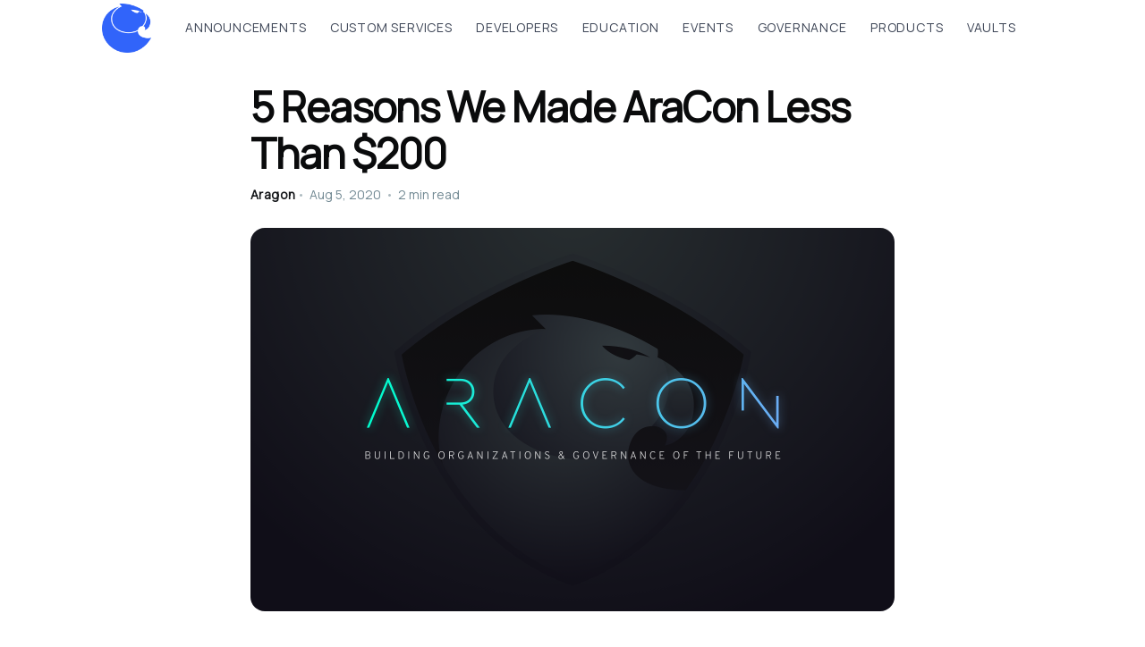

--- FILE ---
content_type: text/html; charset=utf-8
request_url: https://blog.aragon.org/5-reasons-we-made-aracon-less-than-200/
body_size: 10930
content:
<!DOCTYPE html>
<html lang="en">
<head>

    <title>5 Reasons We Made AraCon Less Than $200 - Aragon Project blog</title>
    <meta charset="utf-8" />
    <meta http-equiv="X-UA-Compatible" content="IE=edge" />
    <meta name="HandheldFriendly" content="True" />
    <meta name="viewport" content="width=device-width, initial-scale=1.0" />
    <meta name="google-site-verification" content="SaffCXtB02THhCxU4A8rwkytueWdg3Quiv-3dusYpx8" />
    <script type="text/javascript">
    /* When the user scrolls down, hide the navbar. When the user scrolls up, show the navbar */
var prevScrollpos = window.pageYOffset;
window.onscroll = function() {
  var currentScrollPos = window.pageYOffset;
  if (prevScrollpos > currentScrollPos) {
    document.getElementById("navigation-wrap").style.top = "0";
  } else {
    document.getElementById("navigation-wrap").style.top = "-100px";
  }
  prevScrollpos = currentScrollPos;
}
    </script>
<script type="text/javascript" src="//s7.addthis.com/js/300/addthis_widget.js#pubid=ra-609812a487ab234c"></script>

    <link href='https://fonts.googleapis.com/css?family=Manrope' rel='stylesheet'>
    <link rel="stylesheet" href="https://cdn.jsdelivr.net/npm/charter-webfont@4/charter.min.css" />

    <link rel="stylesheet" type="text/css" href="https://blog.aragon.org/assets/built/screen.css?v=edef8eec08" />

    <meta name="description" content="AraCon is right around the corner.">
    <link rel="icon" href="https://blog.aragon.org/content/images/size/w256h256/2023/03/60.png" type="image/png">
    <link rel="canonical" href="https://blog.aragon.org/5-reasons-we-made-aracon-less-than-200/">
    <meta name="referrer" content="no-referrer-when-downgrade">
    
    <meta property="og:site_name" content="Aragon&#x27;s Blog ">
    <meta property="og:type" content="article">
    <meta property="og:title" content="5 Reasons We Made AraCon Less Than $200 - Aragon Project blog">
    <meta property="og:description" content="AraCon is right around the corner.">
    <meta property="og:url" content="https://blog.aragon.org/5-reasons-we-made-aracon-less-than-200/">
    <meta property="og:image" content="https://uploads-ssl.webflow.com/5eafd02eb8d39c21817c6a27/5ebb4a2db2b44c844ea2ed04_blog_header_aracon.png">
    <meta property="article:published_time" content="2020-08-05T00:00:00.000Z">
    <meta property="article:modified_time" content="2021-05-04T20:12:29.000Z">
    <meta name="twitter:card" content="summary_large_image">
    <meta name="twitter:title" content="5 Reasons We Made AraCon Less Than $200 - Aragon Project blog">
    <meta name="twitter:description" content="AraCon is right around the corner.">
    <meta name="twitter:url" content="https://blog.aragon.org/5-reasons-we-made-aracon-less-than-200/">
    <meta name="twitter:image" content="https://uploads-ssl.webflow.com/5eafd02eb8d39c21817c6a27/5ebb4a2db2b44c844ea2ed04_blog_header_aracon.png">
    <meta name="twitter:label1" content="Written by">
    <meta name="twitter:data1" content="Aragon">
    <meta name="twitter:site" content="@AragonProject">
    <meta property="og:image:width" content="1200">
    <meta property="og:image:height" content="715">
    
    <script type="application/ld+json">
{
    "@context": "https://schema.org",
    "@type": "Article",
    "publisher": {
        "@type": "Organization",
        "name": "Aragon&#x27;s Blog ",
        "url": "https://blog.aragon.org/",
        "logo": {
            "@type": "ImageObject",
            "url": "https://blog.aragon.org/content/images/size/w256h256/2023/03/60.png",
            "width": 60,
            "height": 60
        }
    },
    "author": {
        "@type": "Person",
        "name": "Aragon",
        "image": {
            "@type": "ImageObject",
            "url": "https://blog.aragon.org/content/images/2023/02/icon2.png",
            "width": 280,
            "height": 280
        },
        "url": "https://blog.aragon.org/author/aragon/",
        "sameAs": []
    },
    "headline": "5 Reasons We Made AraCon Less Than $200 - Aragon Project blog",
    "url": "https://blog.aragon.org/5-reasons-we-made-aracon-less-than-200/",
    "datePublished": "2020-08-05T00:00:00.000Z",
    "dateModified": "2021-05-04T20:12:29.000Z",
    "image": {
        "@type": "ImageObject",
        "url": "https://uploads-ssl.webflow.com/5eafd02eb8d39c21817c6a27/5ebb4a2db2b44c844ea2ed04_blog_header_aracon.png",
        "width": 1200,
        "height": 715
    },
    "description": "AraCon [https://aracon.one/] is right around the corner.\n\nWe’ve shared the full schedule [https://aracon.one/agenda], along with an\noverview of the themes that will drive the event. We’ve worked hard to make sure\nthat the content represents the most interesting ideas and the most interesting\npeople in our space.\n\nOne thing that was important to us when we set out to plan AraCon was that it\ndidn’t turn into the expensive, four-figure ticket price that became common for\ncrypto events over the last",
    "mainEntityOfPage": "https://blog.aragon.org/5-reasons-we-made-aracon-less-than-200/"
}
    </script>

    <meta name="generator" content="Ghost 6.14">
    <link rel="alternate" type="application/rss+xml" title="Aragon&#x27;s Blog " href="https://blog.aragon.org/rss/">
    <script defer src="https://cdn.jsdelivr.net/ghost/portal@~2.57/umd/portal.min.js" data-i18n="true" data-ghost="https://blog.aragon.org/" data-key="985f610b83cd976e927a421bbb" data-api="https://aragon.ghost.io/ghost/api/content/" data-locale="en" crossorigin="anonymous"></script><style id="gh-members-styles">.gh-post-upgrade-cta-content,
.gh-post-upgrade-cta {
    display: flex;
    flex-direction: column;
    align-items: center;
    font-family: -apple-system, BlinkMacSystemFont, 'Segoe UI', Roboto, Oxygen, Ubuntu, Cantarell, 'Open Sans', 'Helvetica Neue', sans-serif;
    text-align: center;
    width: 100%;
    color: #ffffff;
    font-size: 16px;
}

.gh-post-upgrade-cta-content {
    border-radius: 8px;
    padding: 40px 4vw;
}

.gh-post-upgrade-cta h2 {
    color: #ffffff;
    font-size: 28px;
    letter-spacing: -0.2px;
    margin: 0;
    padding: 0;
}

.gh-post-upgrade-cta p {
    margin: 20px 0 0;
    padding: 0;
}

.gh-post-upgrade-cta small {
    font-size: 16px;
    letter-spacing: -0.2px;
}

.gh-post-upgrade-cta a {
    color: #ffffff;
    cursor: pointer;
    font-weight: 500;
    box-shadow: none;
    text-decoration: underline;
}

.gh-post-upgrade-cta a:hover {
    color: #ffffff;
    opacity: 0.8;
    box-shadow: none;
    text-decoration: underline;
}

.gh-post-upgrade-cta a.gh-btn {
    display: block;
    background: #ffffff;
    text-decoration: none;
    margin: 28px 0 0;
    padding: 8px 18px;
    border-radius: 4px;
    font-size: 16px;
    font-weight: 600;
}

.gh-post-upgrade-cta a.gh-btn:hover {
    opacity: 0.92;
}</style>
    <script defer src="https://cdn.jsdelivr.net/ghost/sodo-search@~1.8/umd/sodo-search.min.js" data-key="985f610b83cd976e927a421bbb" data-styles="https://cdn.jsdelivr.net/ghost/sodo-search@~1.8/umd/main.css" data-sodo-search="https://aragon.ghost.io/" data-locale="en" crossorigin="anonymous"></script>
    
    <link href="https://blog.aragon.org/webmentions/receive/" rel="webmention">
    <script defer src="/public/cards.min.js?v=edef8eec08"></script>
    <link rel="stylesheet" type="text/css" href="/public/cards.min.css?v=edef8eec08">
    <script defer src="/public/member-attribution.min.js?v=edef8eec08"></script>
    <script defer src="/public/ghost-stats.min.js?v=edef8eec08" data-stringify-payload="false" data-datasource="analytics_events" data-storage="localStorage" data-host="https://blog.aragon.org/.ghost/analytics/api/v1/page_hit"  tb_site_uuid="8d92831a-4253-4ba7-a8b6-d8c42dd2bfb6" tb_post_uuid="5f6ae384-d8e4-4275-8bb0-19bef55861ed" tb_post_type="post" tb_member_uuid="undefined" tb_member_status="undefined"></script><style>:root {--ghost-accent-color: #3164FA;}</style>
    <link rel="stylesheet" href="https://cdnjs.cloudflare.com/ajax/libs/tocbot/4.10.0/tocbot.css" />
<link href='https://fonts.googleapis.com/css?family=Manrope' rel='stylesheet'>
<style>
    a, abbr, acronym, address, applet, article, aside, audio, big, blockquote, body, canvas, caption, cite, code, dd, del, details, dfn, div, dl, dt, em, embed, fieldset, figcaption, figure, footer, form, h1, h2, h3, h4, h5, h6, header, hgroup, html, iframe, img, ins, kbd, label, legend, li, mark, menu, nav, object, ol, output, p, pre, q, ruby, s, samp, section, small, span, strike, strong, sub, summary, sup, table, tbody, td, tfoot, th, thead, time, tr, tt, ul, var, video {
	font-family: 'Manrope', sans-serif !important;
	}
    h1, h2, h3, h4{
    letter-spacing: 0.4px;
    }
    h2{
    line-height: 34px;
    }
    .article-tag a{
    letter-spacing: 1px;
    }
    .post-card-primary-tag{
    letter-spacing: 0.7px;
    }
    .author-profile-image, .avatar-wrapper{
        background-color:white !important;
    }
    .author-profile-pic{
        background-color:white !important;
    }
    .sub_menu_tag li{
    margin-left: 15px !important;
    margin-right: 15px !important;
    }
    .post-card-byline-content a{
        letter-spacing:0.5px;
    }
</style>

</head>
<body class="post-template">
<style>
body{
  -webkit-font-smoothing: subpixel-antialiased !important;
    text-rendering:optimizeLegibility !important;
}
h3{
  font-size: 2.2rem!important;
}
.gh-content>blockquote, .gh-content>dl, .gh-content>ol, .gh-content>p, .gh-content>ul{
  font-family: "Charter", sans-serif !important;
  font-size: 20px !important;
  line-height: 32px !important;
  color: #292929 !important;
  weight: 400 !important;

}
em {
    font-family: 'Charter'!important;
    color: #292929 !important;
}
p strong {
    font-family: 'Charter'!important;
}
li {
    font-family: 'Charter'!important;
}
li strong {
    font-family: 'Charter'!important;
}
p.article-excerpt {
    color: #7982af;
    opacity: 100%;
    margin-top: 2px;
}
.gh-content a {
    color: var(--ghost-accent-color);
    text-decoration: underline;
    word-break: break-word;
    font-family: 'Charter'!important;
}
.byline-reading-time{
  text-decoration: none;
  color: #738a94;
}
  .home-template{
    background-image: url(https://uploads-ssl.webflow.com/5e997428d0f2eb13a90aec8c/63528917923f21b1860e5db6_bg_2.png);
    background-repeat: repeat-x;
    background-size: contain;
  }
  .site-header-content {
      background: transparent !important;
      color: #15171a !important;
      padding-bottom: 5vmin !important;
      padding-top: 11vmin !important;
  }
  .site-header-content p{
      color: #4b577f !important;
      font-size: 20px;
      margin-top: 5px;
  }
  .dropdown {

}
.article-tag a{
  margin-bottom: 5px;
}
.nav-link-details {
    margin-top: 5px;
    color: #6f7ca6;
    font-size: 14px;
    font-weight: 400;
    line-height: 18px;
}
.text-block-61{
  line-height: 18px;
}
.navigation-link:hover{
  color:#00c2ff;
}
.sub_menu_tag a:hover{
  color:#00c2ff;
  -webkit-transition: .2s;
  transition: .2s;
}
.label_small {
    display: inline-block;
    padding-right: 8px;
    padding-bottom: 0;
    padding-left: 8px;
    border-radius: 20px;
    background-image: -webkit-gradient(linear,left top,left bottom,from(#f4c5cc),to(#7b80fc));
    color: #fff;
    font-size: 12px;
    line-height: 21px;
}
.label_beta {
    display: inline-block;
    padding-right: 8px;
    padding-bottom: 0;
    padding-left: 8px;
    border-radius: 20px;
    background-image: -webkit-gradient(linear,left top,left bottom,from(#9d9bff),to(#8dcaed));
    color: #fff;
    font-size: 12px;
    line-height: 21px;
}
.label_new_navbar {
    display: -webkit-box;
    display: -webkit-flex;
    display: -ms-flexbox;
    display: flex;
    width: 40px;
    padding-left: 0;
    -webkit-box-pack: center;
    -webkit-justify-content: center;
    -ms-flex-pack: center;
    justify-content: center;
    -webkit-box-align: center;
    -webkit-align-items: center;
    -ms-flex-align: center;
    align-items: center;
}
.label_new_hero-navbar {
    display: -webkit-box;
    display: -webkit-flex;
    display: -ms-flexbox;
    display: flex;
    height: 20px;
    margin-right: 14px;
    margin-left: 0;
    padding-right: 8px;
    padding-left: 8px;
    -webkit-box-pack: center;
    -webkit-justify-content: center;
    -ms-flex-pack: center;
    justify-content: center;
    -webkit-box-align: center;
    -webkit-align-items: center;
    -ms-flex-align: center;
    align-items: center;
    border-radius: 50px;
    background-color: #f6f9fc;
    background-image: linear-gradient(135deg,#00c2ff,#01e8f7);
    color: #fff;
    font-size: 12px;
    line-height: 30px;
    font-weight: 500;
}
  .dropdown-content {
  display: none;
  position: absolute;
  background-color: #ffffff;
  box-shadow: 0px 8px 16px 0px #BDD0D9;
  z-index: 1;
}
.gh-canvas .article-image img {
    border-radius: 1em !important;
    margin-bottom: 4vmin !important;
    max-width: 720px !important;
}
.gh-canvas .article-image{
  margin-top: 4vmin!important;
}
.dropdown:hover .dropdown-content {
  display: block;
}
  .icon-5 {
    margin-left: 1px;
    color: #6f7ca6;
    height: 8px;
}

  .sub_menu_tag{
    text-align: center;
    margin-left: auto;
    margin-right: auto;
    display:inline;
    height: 100%;
    font-size: 16px;
    overflow-x: hidden;
  }
  .sub_menu_tag ul{
    margin-top: 0px;
    margin-bottom: 0px;
   display: -webkit-box;
  }
  .sub_menu_tag li{
    text-decoration: none;
    display: inline;
    margin-left: 30px;
    margin-right: 30px;
  }
  .container.navbar-container {
    display: -webkit-box;
    display: -webkit-flex;
    display: -ms-flexbox;
    display: flex;
    width: 100%;
    height: 100%;
    max-width: 1440px;
    min-height: 70px;
    margin-right: auto;
    margin-left: auto;
    padding-right: 20px;
    padding-left: 20px;
    -webkit-box-align: center;
    -webkit-align-items: center;
    -ms-flex-align: center;
    align-items: center;
  }
  .nav-menu-4 {
      position: static;
      display: -webkit-box;
      display: -webkit-flex;
      display: -ms-flexbox;
      display: flex;
      -webkit-box-align: center;
      -webkit-align-items: center;
      -ms-flex-align: center;
      align-items: center;
      color: #283338;
      font-size: 15px;
  }
  .nav-menu-5 {
      display: -webkit-box;
      display: -webkit-flex;
      display: -ms-flexbox;
      display: flex;
      margin-left: auto;
  }
  .navigation-link {
      display: -webkit-box;
      display: -webkit-flex;
      display: -ms-flexbox;
      display: flex;
      padding: 20px 12px;
      -webkit-box-pack: center;
      -webkit-justify-content: center;
      -ms-flex-pack: center;
      justify-content: center;
      -webkit-box-align: center;
      -webkit-align-items: center;
      -ms-flex-align: center;
      align-items: center;
      -webkit-transition: .2s;
      transition: .2s;
      color: #20232c;
      font-size: 16px;
      font-weight: 400;
      text-decoration: none;
      background-color: transparent !important;
    }
#navigation-wrap {
    position: fixed;
    left: 0;
    top: 0;
    right: 0;
    bottom: auto;
    z-index: 99999;
    -o-object-fit: fill;
    object-fit: fill;
    top: 0; /* Stay on top */
    transition: top 0.3s; /* Transition effect when sliding down (and up) */
}
.navigation-left {
    display: -webkit-box;
    display: -webkit-flex;
    display: -ms-flexbox;
    display: flex;
    width: 80px;
    -webkit-box-align: center;
    -webkit-align-items: center;
    -ms-flex-align: center;
    align-items: center;
}
.get-started-module {
    display: -webkit-box;
    display: -webkit-flex;
    display: -ms-flexbox;
    display: flex;
    margin-left: auto;
    -webkit-box-orient: vertical;
    -webkit-box-direction: normal;
    -webkit-flex-direction: column;
    -ms-flex-direction: column;
    flex-direction: column;
    -webkit-box-pack: center;
    -webkit-justify-content: center;
    -ms-flex-pack: center;
    justify-content: center;
    -webkit-box-align: center;
    -webkit-align-items: center;
    -ms-flex-align: center;
    align-items: center;
}
.button-primary-navbar {
  font-weight: bold !important;
  margin-right: 0;
margin-bottom: 0;
margin-left: 0;
padding: 11px 21px;
border-radius: 12px;
background-color: #3164fa;
box-shadow: 0 2px 2px 0 rgb(32 35 44 / 15%);
-webkit-transition: .3s cubic-bezier(.409, .237, .25, 1);
transition: .3s cubic-bezier(.409, .237, .25, 1);
font-family: Manrope,sans-serif;
color: #fff;
font-size: 16px;
font-weight: 500;
}
.nav-menu-4 {
    position: static;
    display: -webkit-box;
    display: -webkit-flex;
    display: -ms-flexbox;
    display: flex;
    -webkit-box-align: center;
    -webkit-align-items: center;
    -ms-flex-align: center;
    align-items: center;
    color: #283338;
    font-size: 15px;
}
.navigation {
    font-size: 16px!important;
    position: relative;
    left: 0;
    top: 0;
    right: 0;
    bottom: auto;
    z-index: 9000;
    display: -webkit-box;
    display: -webkit-flex;
    display: -ms-flexbox;
    display: flex;
    padding: 0px 0;
    -webkit-box-orient: vertical;
    -webkit-box-direction: normal;
    -webkit-flex-direction: column;
    -ms-flex-direction: column;
    flex-direction: column;
    -webkit-box-align: center;
    -webkit-align-items: center;
    -ms-flex-align: center;
    align-items: center;
    border: 0 solid #000;
    backdrop-filter: blur(10px);
}
.flowbase-logo {
    width: 60px;
}
.footer-logo {
    width: 230px;
}
.icon-square {
    display: -webkit-box;
    display: -webkit-flex;
    display: -ms-flexbox;
    display: flex;
    width: 55px;
    height: 55px;
    padding: 8px;
    -webkit-box-pack: center;
    -webkit-justify-content: center;
    -ms-flex-pack: center;
    justify-content: center;
    -webkit-box-align: center;
    -webkit-align-items: center;
    -ms-flex-align: center;
    align-items: center;
    -webkit-box-flex: 0;
    -webkit-flex: 0 0 auto;
    -ms-flex: 0 0 auto;
    flex: 0 0 auto;
    border-radius: 4px;
    background-color: #fff;
    box-shadow: 4px 4px 20px 5px rgb(111 124 166 / 19%);
}
.nav-content-wrap {
    display: -webkit-box;
    display: -webkit-flex;
    display: -ms-flexbox;
    display: flex;
    width: 100%;
    padding-left: 20px;
    -webkit-box-orient: vertical;
    -webkit-box-direction: normal;
    -webkit-flex-direction: column;
    -ms-flex-direction: column;
    flex-direction: column;
    -webkit-box-pack: center;
    -webkit-justify-content: center;
    -ms-flex-pack: center;
    justify-content: center;
    -webkit-box-align: start;
    -webkit-align-items: flex-start;
    -ms-flex-align: start;
    align-items: flex-start;
}
.navigation-dropdown {
    min-width: 140px;
    border-radius: 0.7em;
    opacity: 1;
    margin-left:0px;
    animation-name: fadeInOpacity;
    animation-iteration-count: 1;
    animation-timing-function: ease-in;
    animation-duration: 0.2s;
}
.navigation-dropdown a:hover{
  background-color: #F8FAFF;
  border-radius: 0.7em;
}
@keyframes fadeInOpacity {
	0% {
		opacity: 0;
	}
	100% {
		opacity: 1;
	}
}
.dropdown-link-1 {
    display: -webkit-box;
    display: -webkit-flex;
    display: -ms-flexbox;
    display: flex;
    width: 100%;
    padding: 20px 22px 16px;
    color: #283338;
    font-size: 16px;
    text-decoration: none;
}
.footer-cta{
  background-image: url(https://uploads-ssl.webflow.com/5e997428d0f2eb13a90aec8c/5f96a921cdb542084add81ff_bg_bigdao.png);
  background-repeat: repeat-x;
  background-size: cover;
  margin-top: 50px;
}
.read-more-wrap {
background-color: white;
padding-bottom: 100px;
padding-top: 50px;
}
.site-footer {
  background-color: white;
}
.copyright{
  color:black;
}
.site-footer copyright a{
  color:black;
}
.nav-data-privacy a{
  color: black;
}
.nav-contact a{
  color:black;
}
.nav-contribute a{
  color:black;
}
.read-more .post-card-title{
  color:black;
}
.post-card-title{
  font-size: 2rem !important;
  line-height: 28px;
  font-weight: 400;
}
h1 {
    font-size: 35px !important;
}
.post-card-large .post-card-title{
  font-size: 3rem !important;
  line-height: 38px;
  letter-spacing: -1px;
    font-weight: 400;
}
.read-more .post-card-excerpt{
  color:gray;
}
.read-more .post-card-byline-content a{
  color:#000;
  letter-spacing: 0.5px;
}
.post-card-image{
  border-radius: 0.7em;
}
.site-nav-left{
  padding-top: 4px;
}
.site-footer{
  margin-top: 0px !important;
  padding-bottom: 20px !important;
}
.site-footer-nav li{
  margin-left: 10px;
  margin-right: 10px;
}
.footer-logo-footer{
  height: 40px;
  margin-left: auto;
margin-right: auto;
}
.site-nav {
    position: relative;
    z-index: 300;
    -ms-flex-pack: justify;
    justify-content: space-between;
    -ms-flex-align: start;
    align-items: flex-start;
    height: 65px;
    font-size: 1.2rem;
}
.site-nav-left {
  margin: 0 auto;
  max-width: 1200px;
  width: 100%;
}
.site-nav, .site-nav-left {
  display: -ms-flexbox;
  display: flex;
  overflow-y: hidden;
}
.site-nav-left {
    -ms-flex-align: center;
    align-items: center;
    overflow-x: auto;
    -webkit-overflow-scrolling: touch;
    padding-bottom: 80px;
    letter-spacing: .4px;
    white-space: nowrap;
    -ms-overflow-scrolling: touch;
}
.site-nav-logo {
    -ms-flex-negative: 0;
    flex-shrink: 0;
    display: block;
    margin-right: 10px;
    color: #fff;
    font-size: 1.7rem;
    line-height: 1em;
    font-weight: 700;
    letter-spacing: -.5px;
}
.site-nav-left .site-nav-logo+.nav {
    margin-left: auto;
}
.site-nav li, .nav li a {
    display: block;
    margin: 0;
}
.site-nav li {
    padding: 0;
    text-transform: uppercase;
    display: inline;
}
.site-nav li a:focus{
  color:#00c2ff;
}
.site-nav li a {
    padding: 10px 12px;
    font-size: 14px;
    font-weight: 400;
    color: #3d4556;
    letter-spacing: 0.8px;
}
.nav a:hover {
    color:#00B3EC !important;
}
.submenu-logo{
  height: 55px;
}
.article{
  padding-top: 5vmin !important;
}
.site-footer .copyright a{
  color:black;
}
.gh-canvas .article-image img{
  border-radius: 2em;
}
.post-card-excerpt{
  color:#4b577f !important;
}
.byline-reading-time{
  margin-bottom: 5px;
}
.article-title {
    margin-bottom: 12px!important;
    font-size: 4.6rem!important;
    letter-spacing: -1px;
    font-weight: 900 !important;
    font-weight: bold !important;
}

.article-header{
  padding-top: 58px !important;
  padding-bottom: 0px!important;
}
#author_bar{
  margin-top: 10px;
  margin-bottom: 30px;
}
.author-name{
  margin-bottom: 0px!important;
}
h2 {
    font-size: 25px!important;
}
.use-theme-bg{
  background-color: transparent!important;
}
.blue{
  color: #3164FA;
}
.site-title{
  font-size: 4rem!important;
  letter-spacing: -0.5px;
  font-weight: 900!important;
  color: #3164FA !important;
}
body{
  color:#161b2b !important;
}
.breadcrumbs {
  display: flex;
  list-style: none;
  padding: 0;
  margin-bottom: 20px;
}

.breadcrumbs li + li::before {
  content: "/";
  opacity: 0.5;
  margin: 0 .2em;
}
li + li {
  margin-top: 0px!important;
}
li {
  padding-left: 0px!important;
}
.breadcrumb-item-current {
  font-weight: bold;
}
.article-byline{
  margin-top: 0px!important;
}
</style>

    <main>
        

<script type="text/javascript">
var links = document.links;

for (var i = 0, linksLength = links.length; i < linksLength; i++) {
if (links[i].hostname != window.location.hostname) {
  links[i].target = '_blank';
}
}
</script>
<div class="viewport">
<div id="navigation-wrap">
  <div class="navigation">
    <div class="site-nav">
        <div class="site-nav-left">
                <a class="site-nav-logo" href="https://blog.aragon.org"><img class="submenu-logo" src="https://uploads-ssl.webflow.com/5e997428d0f2eb13a90aec8c/635283b535e03c60d5aafe64_logo_aragon_isotype.png" alt="Aragon"></a>
                <ul>
                          <li><a href="/announcements/">Announcements</a></li>
                          <li><a href="/custom-services/">Custom Services</a></li>
                          <li><a href="/development-updates/">Developers</a></li>
                          <li><a href="/education/">Education</a></li>
                          <li><a href="/events/">Events</a></li>
                          <li><a href="/governance/">Governance</a></li>
                          <li><a href="/products/">Products</a></li>
                          <li><a href="/vaults/">Vaults</a></li>
                </ul>

        </div>
    </div>
  </div>
</div>

<!--social media test-->

<!--social media end-->
<article class="article post">

    <header class="article-header gh-canvas">
        <h1 class="article-title">5 Reasons We Made AraCon Less Than $200</h1>

        <div class="article-byline-meta">
          <div class="article-byline">
              <section class="article-byline-content">
                  <h4 class="author-name"><a href="/author/aragon/">Aragon</a></h4>
                  <div class="byline-meta-content">
                      <time class="byline-meta-date" datetime="2020-08-05"><span class="bull">&bull;</span> Aug 5, 2020</time>
                      <span class="byline-reading-time"><span class="bull">&bull;</span> 2 min read</span>
              </section>
          </div>

        </div>


        <figure class="article-image">
            <img
                srcset="https://uploads-ssl.webflow.com/5eafd02eb8d39c21817c6a27/5ebb4a2db2b44c844ea2ed04_blog_header_aracon.png 300w,
                        https://uploads-ssl.webflow.com/5eafd02eb8d39c21817c6a27/5ebb4a2db2b44c844ea2ed04_blog_header_aracon.png 600w,
                        https://uploads-ssl.webflow.com/5eafd02eb8d39c21817c6a27/5ebb4a2db2b44c844ea2ed04_blog_header_aracon.png 1000w,
                        https://uploads-ssl.webflow.com/5eafd02eb8d39c21817c6a27/5ebb4a2db2b44c844ea2ed04_blog_header_aracon.png 2000w"
                sizes="(min-width: 1400px) 1400px, 92vw"
                src="https://uploads-ssl.webflow.com/5eafd02eb8d39c21817c6a27/5ebb4a2db2b44c844ea2ed04_blog_header_aracon.png"
                alt="5 Reasons We Made AraCon Less Than $200"
            />
        </figure>



      </header>




      <section class="gh-content gh-canvas">
          <p><a href="https://aracon.one/">AraCon</a> is right around the corner.</p><p>We’ve shared the <a href="https://aracon.one/agenda">full schedule</a>, along with an overview of the themes that will drive the event. We’ve worked hard to make sure that the content represents the most interesting ideas and the most interesting people in our space.</p><p>One thing that was important to us when we set out to plan AraCon was that it didn’t turn into the expensive, four-figure ticket price that became common for crypto events over the last years.</p><p>Instead, we created a category of <a href="https://aracon.one/registration/">free community tickets</a> for active contributors to the Aragon community. Be it contributing to the development, participating in community discussions, organizing meetups, or building on top of Aragon.</p><p>What’s more, we set <strong>the price of general admission at 150€</strong> (a little over $170 USD). Here’s why.</p><h4 id="accessibility">Accessibility</h4><p>AraCon is first and foremost an <strong>event for communities</strong>. The Aragon community, the Ethereum community, and the broader crypto community interested in DAOs, governance, and Web3. Communities don’t care about whether their members have a lot of money - they care that people are interested and engaged. The amount that someone contributes to any given community doesn’t necessarily have anything to do with their financial resources. So we didn’t want to rate limit our event participation by cost either.</p><h4 id="diversity">Diversity</h4><p>When it comes to uncovering insights and driving ideas forward, we believe that a plurality of perspectives beats homogeneous thinking. We want AraCon to represent a huge cross-section of different ideas, communities, and perspectives and weren’t willing to let cost be a limiting factor. If someone has an important perspective to contribute, we want them there. (As an aside, if you’re passionate about AraCon but simply aren’t in a position to register, please let us know by emailing info@aracon.one. We know that even though it’s relatively inexpensive by conference standards, 150€ is still a stretch for many budgets!).</p><h4 id="hidden-costs">Hidden Costs</h4><p>Let’s be realistic. When you attend an event, you’re not just paying for the cost of registration. There’s also the cost of accommodation, travel, plus any additional food and fun expenses you incur while hanging at the event. We did our best to reduce these costs a little by negotiating a fixed, cheaper price for AraCon attendees at the <a href="https://reservations.travelclick.com/12121?groupID=2378658#/guestsandrooms">Abion Hotel</a>. Beyond that, we have little control over this category of costs. So we might as well try to cut the costs we can - registration.</p><h4 id="paying-it-forward">Paying It Forward</h4><p>If you’ve looked through <a href="https://aracon.one/speakers">our speaker list</a>, you know what an incredible group it is. The time these speakers are giving us (and the community that comes together at AraCon) is of immense value. To us, it only makes sense to pay that contribution forward by giving the best possible access to the most engaged and enthusiastic crowd we can.</p><h4 id="our-real-roi-is-expanding-the-movement">Our Real ROI Is Expanding The Movement</h4><p>At the end of the day, this event isn’t designed to be a revenue line. The only reason we’re charging anything is that events are expensive to host and we need to defray the costs. <strong>The real ROI for this event is to drive most interest, passion, excitement, and activity around the themes that animate the event</strong>: Governance, DAOs, Web3 &amp; Ethereum, and, of course, Aragon.</p><p>We couldn’t be more excited about AraCon. It’s just a few weeks away, so <a href="https://aracon.one/registration">sign up now</a>!</p><p><em>Need more information?</em><br><a href="https://aracon.one/"><em>AraCon website</em></a><br><a href="https://blog.aragon.org/announcing-the-full-agenda-for-aracon/"><em>Announcing the Full AraCon agenda and Speaker List</em></a></p>
      </section>

      <section>
        <style>
        .newsletter_module {
            display: -webkit-box;
            display: -webkit-flex;
            display: -ms-flexbox;
            display: flex;
            margin-top: 0;
            margin-bottom: 0;
            border-top: 2px solid #f6f9fc;
            border-bottom: 2px solid #f6f9fc;
            border-radius: 12px 12px 12px 12px;
            background-color: #fff;
            max-width: 1100px;
            margin-left: auto;
            margin-right: auto;
            background-repeat: repeat-x;
            background-size: cover;
            padding-top: 40px;
            padding-bottom: 40px;
            padding-left: 80px;
            margin-top: 90px;
        }
        .newsletter-left {
            width: 100%;
            max-width: 740px;
            padding-top: 50px;
            padding-bottom: 50px;
            background-color: transparent;
            font-size: 32px;
            line-height: 42px;
        }
        .text-feature.no-margin {
            margin-top: 0;
            margin-bottom: 0;
        }
        .text-feature.no-margin {
            margin-top: 0;
            margin-bottom: 0;
        }
        .newsletter-right {
            width: 100%;
            max-width: 570px;
            padding-top: 30px;
            background-color: transparent;
        }
        .html-embed-2 {
            padding-right: 0px;
            background-color: transparent;
        }
        .embed-page {
          padding-right: 0px!important;
          background-color: transparent!important;
        }
        .article{
          padding-bottom: 12px!important;
        }
        .article-byline-meta h4 {
              font-size: 1.4rem!important;
        }
        @media (max-width: 600px) {
            .newsletter_module {
              display: block;
              padding-left: 0px;
              padding-top: 0px;
            }
            .newsletter-right {
              padding-top: 0px;
            }
            .newsletter-left{
              text-align: center;
            }

        }
        </style>

      <div class="newsletter_module">
          <div class="newsletter-left">
            <p class="text-feature no-margin gradient"><b>Subscribe to <a class="blue">The Eagle</a> for weekly news on the Aragon Network</b></p>
          </div>
          <div class="newsletter-right">
            <div class="html-embed-2 w-embed w-iframe"><iframe src="https://theeagleweekly.substack.com/embed"  width="100%" style="border:0px solid #EEE; background-color:transparent!important; padding:0px!important;" frameborder="0" scrolling="no">
          </iframe>
            </div>
          </div>
      </div>

      </section>




</article>





<aside class="read-more-wrap">
    <div class="read-more inner">


                    
<article class="post-card post featured ">

    <a class="post-card-image-link" href="/beyond-proposals-pt-i-automation-and-the-art-of-not-governing/">
        <img class="post-card-image"
            srcset="/content/images/size/w300/2026/01/ar-beyond-proposals-blog-header.png 300w,
                    /content/images/size/w600/2026/01/ar-beyond-proposals-blog-header.png 600w,
                    /content/images/size/w1000/2026/01/ar-beyond-proposals-blog-header.png 1000w,
                    /content/images/size/w2000/2026/01/ar-beyond-proposals-blog-header.png 2000w"
            sizes="(max-width: 1000px) 400px, 800px"
            src="/content/images/size/w600/2026/01/ar-beyond-proposals-blog-header.png"
            alt="Beyond Proposals Pt. I: Automation and the Art of Not Governing"
            loading="lazy"
        />
    </a>

    <div class="post-card-content">

        <a class="post-card-content-link" href="/beyond-proposals-pt-i-automation-and-the-art-of-not-governing/">
            <header class="post-card-header">
                <h2 class="post-card-title">Beyond Proposals Pt. I: Automation and the Art of Not Governing</h2>
            </header>
            <section class="post-card-excerpt">
                <p>Every transaction once required a governance proposal. Now they can execute according to rules governance defines but never has to touch again.

Last year, we planted our flag in the sand: if one-size-fits-all decentralized governance frameworks did not get replaced with something that could more flexibly adapt to real business</p>
            </section>
        </a>

        <footer class="post-card-meta">
            <ul class="author-list">
                <li class="author-list-item">
                    <a href="/author/evan/" class="static-avatar author-profile-image"><svg viewBox="0 0 24 24" xmlns="http://www.w3.org/2000/svg"><g fill="none" fill-rule="evenodd"><path d="M3.513 18.998C4.749 15.504 8.082 13 12 13s7.251 2.504 8.487 5.998C18.47 21.442 15.417 23 12 23s-6.47-1.558-8.487-4.002zM12 12c2.21 0 4-2.79 4-5s-1.79-4-4-4-4 1.79-4 4 1.79 5 4 5z" fill="#FFF"/></g></svg>
</a>
                </li>
            </ul>
            <div class="post-card-byline-content">
                <span><a href="/author/evan/">Evan Aronson</a></span>
                <span class="post-card-byline-date"><time datetime="2026-01-19">Jan 19, 2026</time> <span class="bull">&bull;</span> 6 min read</span>
            </div>
        </footer>

    </div>

</article>
                    
<article class="post-card post ">

    <a class="post-card-image-link" href="/making-tokens-investable-in-2026-through-ownership-automation-and-value-accrual/">
        <img class="post-card-image"
            srcset="/content/images/size/w300/2026/01/ar-2026-forecast-v2-3.png 300w,
                    /content/images/size/w600/2026/01/ar-2026-forecast-v2-3.png 600w,
                    /content/images/size/w1000/2026/01/ar-2026-forecast-v2-3.png 1000w,
                    /content/images/size/w2000/2026/01/ar-2026-forecast-v2-3.png 2000w"
            sizes="(max-width: 1000px) 400px, 800px"
            src="/content/images/size/w600/2026/01/ar-2026-forecast-v2-3.png"
            alt="Making Tokens Investable in 2026 through Ownership, Automation, and Value Accrual"
            loading="lazy"
        />
    </a>

    <div class="post-card-content">

        <a class="post-card-content-link" href="/making-tokens-investable-in-2026-through-ownership-automation-and-value-accrual/">
            <header class="post-card-header">
                <h2 class="post-card-title">Making Tokens Investable in 2026 through Ownership, Automation, and Value Accrual</h2>
            </header>
            <section class="post-card-excerpt">
                <p>2026 will determine whether crypto-native tokens become real, investable assets. Learn why ownership tokens, enforceable rights, and value accrual matter.</p>
            </section>
        </a>

        <footer class="post-card-meta">
            <ul class="author-list">
                <li class="author-list-item">
                    <a href="/author/anthony/" class="static-avatar author-profile-image"><svg viewBox="0 0 24 24" xmlns="http://www.w3.org/2000/svg"><g fill="none" fill-rule="evenodd"><path d="M3.513 18.998C4.749 15.504 8.082 13 12 13s7.251 2.504 8.487 5.998C18.47 21.442 15.417 23 12 23s-6.47-1.558-8.487-4.002zM12 12c2.21 0 4-2.79 4-5s-1.79-4-4-4-4 1.79-4 4 1.79 5 4 5z" fill="#FFF"/></g></svg>
</a>
                </li>
            </ul>
            <div class="post-card-byline-content">
                <span><a href="/author/anthony/">Anthony Leuts</a></span>
                <span class="post-card-byline-date"><time datetime="2026-01-12">Jan 12, 2026</time> <span class="bull">&bull;</span> 5 min read</span>
            </div>
        </footer>

    </div>

</article>
                    
<article class="post-card post ">

    <a class="post-card-image-link" href="/the-ownership-token-index-a-verifiable-standard-for-tokens-as-an-investable-asset-class/">
        <img class="post-card-image"
            srcset="/content/images/size/w300/2025/12/ar-ownership-token-Index-uI.png 300w,
                    /content/images/size/w600/2025/12/ar-ownership-token-Index-uI.png 600w,
                    /content/images/size/w1000/2025/12/ar-ownership-token-Index-uI.png 1000w,
                    /content/images/size/w2000/2025/12/ar-ownership-token-Index-uI.png 2000w"
            sizes="(max-width: 1000px) 400px, 800px"
            src="/content/images/size/w600/2025/12/ar-ownership-token-Index-uI.png"
            alt="The Ownership Token Index:  A Verifiable Standard for Tokens as an Investable Asset Class"
            loading="lazy"
        />
    </a>

    <div class="post-card-content">

        <a class="post-card-content-link" href="/the-ownership-token-index-a-verifiable-standard-for-tokens-as-an-investable-asset-class/">
            <header class="post-card-header">
                <h2 class="post-card-title">The Ownership Token Index:  A Verifiable Standard for Tokens as an Investable Asset Class</h2>
            </header>
            <section class="post-card-excerpt">
                <p>If we want tokens to be investable and valuable assets, there is one ingredient we can’t keep dodging: ownership.</p>
            </section>
        </a>

        <footer class="post-card-meta">
            <ul class="author-list">
                <li class="author-list-item">
                    <a href="/author/aragon/" class="static-avatar">
                        <img class="author-profile-image" src="/content/images/size/w100/2023/02/icon2.png" alt="Aragon" />
                    </a>
                </li>
            </ul>
            <div class="post-card-byline-content">
                <span><a href="/author/aragon/">Aragon</a></span>
                <span class="post-card-byline-date"><time datetime="2025-12-18">Dec 18, 2025</time> <span class="bull">&bull;</span> 5 min read</span>
            </div>
        </footer>

    </div>

</article>

    </div>
</aside>




    </main>

    <footer class="site-footer outer">
          <img class="footer-logo-footer" src="https://assets.website-files.com/5e997428d0f2eb13a90aec8c/628e30c1a44e796f3c03e4d1_LOGO_1.svg">
    </footer>

</div>


<script
    src="https://code.jquery.com/jquery-3.5.1.min.js"
    integrity="sha256-9/aliU8dGd2tb6OSsuzixeV4y/faTqgFtohetphbbj0="
    crossorigin="anonymous">
</script>
<script src="https://blog.aragon.org/assets/built/casper.js?v=edef8eec08"></script>
<script>
$(document).ready(function () {
    // Mobile Menu Trigger
    $('.gh-burger').click(function () {
        $('body').toggleClass('gh-head-open');
    });
    // FitVids - Makes video embeds responsive
    $(".gh-content").fitVids();
});
</script>

<script src="https://cdnjs.cloudflare.com/ajax/libs/tocbot/4.10.0/tocbot.min.js"></script>

<script>
    tocbot.init({
        tocSelector: '.toc',
        contentSelector: '.article.post',
        hasInnerContainers: true
    });
</script>
 <script>
	var links = document.querySelectorAll('a');
	links.forEach((link) => {
		var a = new RegExp('/' + window.location.host + '/');
		if(link.href.indexOf("javascript") == -1){
			if(!a.test(link.href)) {
				link.addEventListener('click', (event) => {
					event.preventDefault();
					event.stopPropagation();
					window.open(link.href, '_blank');
				});
			}
		}
	});
</script>

<script>
rudderanalytics = window.rudderanalytics = [];

var  methods = [
    "load",
    "page",
    "track",
    "identify",
    "alias",
    "group",
    "ready",
    "reset",
    "getAnonymousId",
    "setAnonymousId"
];

for (var i = 0; i < methods.length; i++) {
    var method = methods[i];
    rudderanalytics[method] = function (methodName) {
        return function () {
            rudderanalytics.push([methodName].concat(Array.prototype.slice.call(arguments)));
        };
    }(method);
}
rudderanalytics.load("20AluhNUHGgnjdF4sM8yoKSmFT7", "https://rudderstack.aragon.org");
rudderanalytics.page();
    
window.onload = function() {
  var elements = document.querySelectorAll("[data-custom-event]");
  for(var elSize =0; elSize < elements.length; elSize++) {
    var el = elements[elSize]
      el.addEventListener("click", (event) => {
        rudderanalytics.track(event.target.getAttribute("data-custom-event"));
    });
  };
};  
</script>

<script src="https://cdn.rudderlabs.com/v1/rudder-analytics.min.js"></script>

</body>
</html>


--- FILE ---
content_type: image/svg+xml
request_url: https://assets.website-files.com/5e997428d0f2eb13a90aec8c/628e30c1a44e796f3c03e4d1_LOGO_1.svg
body_size: 1608
content:
<svg width="170" height="42" viewBox="0 0 170 42" fill="none" xmlns="http://www.w3.org/2000/svg">
<path fill-rule="evenodd" clip-rule="evenodd" d="M17.5398 2.45123L15.3924 0.113522C18.625 -0.313801 27.1542 0.234178 35.411 5.84467C35.5184 6.61957 35.4953 7.392 35.4953 7.392L35.7112 7.51191C36.1056 8.05325 36.5585 9.07006 36.8288 10.3291C37.0982 11.5847 37.1735 13.0243 36.8619 14.3953C36.5468 15.7817 35.9483 16.9272 35.362 17.7651C34.7619 18.6227 34.2121 19.1066 34.038 19.211L33.9829 19.2441C32.9635 19.4342 31.5555 20.1818 30.9835 22.0634C29.3098 23.1057 26.4818 24.2471 22.6375 24.2471C19.2303 24.2471 15.7618 23.2609 13.1616 21.3614C10.5771 19.4734 8.8484 16.6871 8.8484 13.0156C8.8484 10.1032 10.1537 7.82504 11.8211 6.14175C13.5017 4.44515 15.7997 3.07274 17.1153 2.62225L17.4412 2.51067L17.4218 2.49404L17.5398 2.45123ZM31.7508 7.03205C31.1008 7.75901 30.493 8.10779 30.3195 8.20237C26.5236 7.33548 25.1561 5.22714 25.1561 5.22714C28.7365 5.20342 31.9681 6.11774 34.3324 7.66443C34.3324 7.66443 33.0525 7.21913 31.7508 7.03205Z" fill="#3164FA"/>
<path d="M14.1169 2.84903C6.06519 4.77117 0 12.1406 0 21.0056C0 32.5013 9.71691 42 21.7033 42C30.6539 42 38.1043 36.5274 42 29.2054C36.9323 30.4073 30.9031 28.3433 30.6051 23.7834C30.6143 23.7479 30.6234 23.7119 30.6325 23.6756C28.7413 24.6381 26.0427 25.4809 22.6375 25.4809C19.0133 25.4809 15.2787 24.4359 12.4338 22.3577C9.57329 20.268 7.61465 17.1302 7.61465 13.0156C7.61465 9.69904 9.11059 7.12494 10.9446 5.2735L10.9452 5.27284C11.8006 4.41748 12.9065 3.60149 13.923 2.96826C13.988 2.92782 14.0526 2.88806 14.1169 2.84903Z" fill="#3164FA"/>
<path d="M7.81152 13.0156C7.81152 9.76355 9.27702 7.23668 11.0844 5.41205C12.1302 4.36626 13.564 3.37379 14.7417 2.71168C14.7417 2.71168 14.7417 2.71168 14.7417 2.71168C13.564 3.37379 12.1302 4.36626 11.0844 5.41205C9.27702 7.23668 7.81152 9.76355 7.81152 13.0156Z" fill="#3164FA"/>
<path d="M35.6467 19.3923C36.017 19.5438 36.2434 19.7428 36.3619 19.8684C36.6465 20.17 37.3581 21.0749 36.5042 22.5077C38.2831 22.2061 41.0618 20.3962 41.2718 15.7962C41.4114 12.7383 39.8127 10.5069 37.7035 8.84839C37.8308 9.23241 37.9433 9.64265 38.0351 10.0702C38.3326 11.4565 38.4254 13.0828 38.0649 14.6687C37.7081 16.239 37.0325 17.5296 36.3729 18.4724C36.1285 18.8217 35.881 19.1306 35.6467 19.3923Z" fill="#3164FA"/>
<path d="M121.033 10.7761C124.108 10.7761 126.04 11.6455 127.87 13.2053L125.887 15.5833C124.515 14.4071 123.143 13.6911 120.906 13.6911C117.653 13.6911 115.137 16.5549 115.137 19.9813L115.139 20.1943C115.208 23.7936 117.605 26.4249 121.186 26.4249C122.889 26.4249 124.388 25.888 125.481 25.0697V21.7456L128.505 18.9841V26.5016C126.726 28.0103 124.235 29.2888 121.084 29.2888C115.518 29.2888 111.859 25.2998 111.859 20.0836L111.86 19.8693C111.941 14.929 115.704 10.7761 121.033 10.7761ZM141.16 10.7761C146.625 10.7761 150.437 14.944 150.437 19.9813L150.435 20.1938C150.353 25.1349 146.515 29.2888 141.11 29.2888C135.646 29.2888 131.833 25.1209 131.833 20.0836L131.835 19.871C131.917 14.9299 135.755 10.7761 141.16 10.7761ZM62.3755 10.9551L70.2031 28.9819L67.021 28.9818L60.876 14.7139L54.7759 28.9818L51.6506 28.9819L59.4783 10.9551H62.3755ZM102.693 10.9551L110.521 28.9819L107.339 28.9818L101.194 14.7139L95.0935 28.9818L91.9682 28.9819L99.7959 10.9551H102.693ZM156.707 11.083L166.237 23.4588V11.083H169.313V28.9819H166.695L156.885 16.2481V28.9819H153.81V11.083H156.707ZM141.11 13.6911C137.577 13.6911 135.112 16.5038 135.112 19.9813L135.113 20.1855C135.185 23.5936 137.655 26.3738 141.16 26.3738C144.693 26.3738 147.158 23.5611 147.158 20.0836L147.157 19.8794C147.085 16.4713 144.615 13.6911 141.11 13.6911Z" fill="#3164FA"/>
<path d="M81.9184 10.7761C84.1592 10.7761 85.9162 11.4519 87.0621 12.5955C88.0042 13.6092 88.539 14.9348 88.539 16.5202L88.5383 16.6693C88.5015 19.5357 86.831 21.2845 84.4721 22.0334L84.312 22.0824L89.1246 28.9701H85.4069L81.0272 22.6282L78.7282 22.6277L80.3415 19.7946L81.6892 19.7952C83.8791 19.7952 85.2908 18.6781 85.3538 16.8807L85.356 16.7542L85.3554 16.6328C85.3241 14.7025 83.9789 13.6872 81.6638 13.6872H77.1058L77.1053 19.3114L77.1028 19.311V23.3684L77.1053 23.367L77.1058 28.9701H73.9737V10.7761H81.9184Z" fill="#3164FA"/>
</svg>
